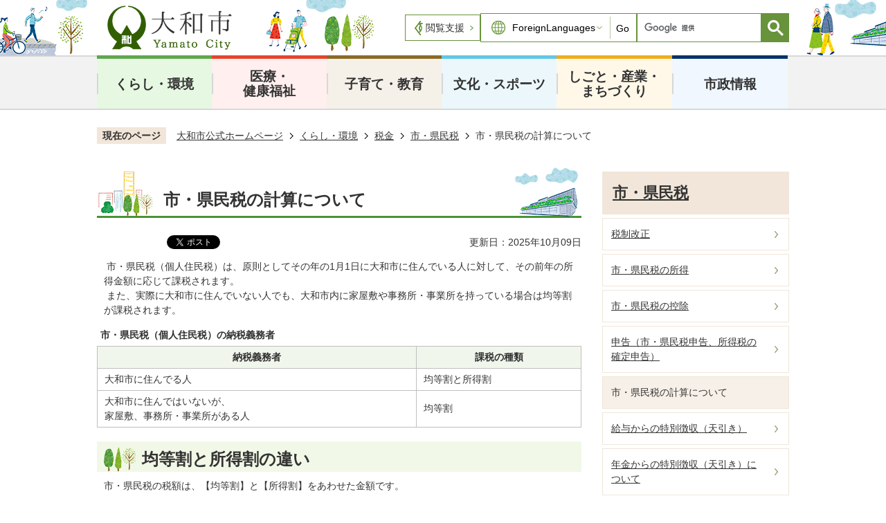

--- FILE ---
content_type: text/html
request_url: https://www.city.yamato.lg.jp/gyosei/kurashi/zeikin/shi_kemminzei/14956.html
body_size: 16810
content:
<!DOCTYPE HTML>
<html lang="ja">
<head>
  <meta charset="utf-8">
                                                                                              

        <meta name="keywords" content="">
<meta name="description" content="">    <meta property="og:title" content="市・県民税の計算について|大和市">
<meta property="og:type" content="article">
<meta property="og:url" content="https://www.city.yamato.lg.jp/gyosei/kurashi/zeikin/shi_kemminzei/14956.html">
  <meta property="og:image" content="//www.city.yamato.lg.jp/theme/base/img_common/ogp_noimage.png" />
  <meta property="og:description" content="               市・県民税（個人住民税）は、原則としてその年の1月1日に大和市に住んでいる人に対して、その前年の所得金額に応じて課税されます。 また、実際に大和市に住んでいない人でも、大和市内に家屋敷や事務所・事業所を持っている場合は均等割が課税されます。            " />  <meta name="viewport" content="width=750, user-scalable=yes">      <meta name="nsls:timestamp" content="Thu, 09 Oct 2025 07:33:37 GMT">            <title>市・県民税の計算について／大和市</title>                          <link rel="canonical" href="https://www.city.yamato.lg.jp/gyosei/soshik/45/zeikin/shi_kemminzei/14297.html">        
                            <link rel="icon" href="//www.city.yamato.lg.jp/favicon.ico">
        <link rel="apple-touch-icon" href="//www.city.yamato.lg.jp/theme/base/img_common/smartphone.png">
                                                  <link href="//www.city.yamato.lg.jp/theme/base/css/sub.css" rel="stylesheet" type="text/css" class="sp-style">              

                      
            
                                                        <script src="//www.city.yamato.lg.jp/theme/base/js/jquery.js"></script>
                              <script src="//www.city.yamato.lg.jp/theme/base/js/jquery_cookie.js"></script>
                              <script src="//www.city.yamato.lg.jp/theme/base/js/jquery-ui.min.js"></script>
                              <script src="//www.city.yamato.lg.jp/theme/base/js/common_lib.js"></script>
                              <script src="//www.city.yamato.lg.jp/theme/base/js/jquery.easing.1.3.js"></script>
                              <script src="//www.city.yamato.lg.jp/theme/base/js/jquery.bxslider.js"></script>
                              <script src="//www.city.yamato.lg.jp/theme/base/js/jquery_dropmenu.js"></script>
                                                          <script>(function(w,d,s,l,i){w[l]=w[l]||[];w[l].push({'gtm.start':
new Date().getTime(),event:'gtm.js'});var f=d.getElementsByTagName(s)[0],
j=d.createElement(s),dl=l!='dataLayer'?'&l='+l:'';j.async=true;j.src=
'https://www.googletagmanager.com/gtm.js?id='+i+dl;f.parentNode.insertBefore(j,f);
})(window,document,'script','dataLayer','GTM-WQRNL77');</script>
<script src="//www.city.yamato.lg.jp/theme/base/js/common.js"></script>
<script src="//www.city.yamato.lg.jp/theme/base/js/mutual_switching/mutual_switching.js"></script>
<script src="//www.city.yamato.lg.jp/theme/base/js/ewbc.min.js" id="pt_loader"></script>
<script src="//www.city.yamato.lg.jp/theme/base/js/jquery.smartslider.js"></script>
                                              <script src='//www.google.com/jsapi'></script>
                                          <script src="//www.city.yamato.lg.jp/theme/base/js/sub.js"></script>
                          

              
                  
  <!--[if lt IE 9]>
  <script src="//www.city.yamato.lg.jp/theme/base/js/html5shiv-printshiv.min.js"></script>
  <script src="//www.city.yamato.lg.jp/theme/base/js/css3-mediaqueries.js"></script>
  <![endif]-->

  <script>
    var cms_api_token="eyJ0eXAiOiJKV1QiLCJhbGciOiJIUzI1NiJ9.eyJjdXN0b21lcl9jb2RlIjoiMjAxMjUxIiwic2VydmljZV9uYW1lIjoiU01BUlQgQ01TIn0.25_t8chPcprFH8hKxiDvi5MM4d14DiobefIp2m1Ah3E";
    var cms_api_domain="lg-api2nd.smart-lgov.jp";
    var cms_api_site="";
    var cms_app_version="";
    var cms_app_id="";
    var site_domain = "https://www.city.yamato.lg.jp";
    var theme_name = "base";
    var cms_recruit_no = "0";
    var cms_recruit_history_no = "0";
    var cms_recruit_search_item = '[]';
    var is_smartphone = false;  </script>

  
  


</head>
<body>
            
              
                
  
  
  <p id="smartphone" class="jqs-go-to-sp" style="display: none;">
  <a href="https://www.city.yamato.lg.jp/gyosei/kurashi/zeikin/shi_kemminzei/14956.html" class="jqs-go-to-sp">
    <span class="wrap">
      <span class="txt">スマートフォン版を表示</span>
      <span class="ico"></span>
    </span>
  </a>
</p>
  



  <div id="wrapper" data-ver="2">
    <div id="wrapper-in">
      <div id="wrapper-in2">

        <div id="header-print">
          <header id="header" class="view-pc">

                          <p class="to-container"><a href="#container">本文へ</a></p>

<div class="header-subnav-area">
      <p id="header-logo">
      <a href="https://www.city.yamato.lg.jp/index.html">
        <img src="//www.city.yamato.lg.jp/theme/base/img_common/pc_header_logo.png" alt="大和市 Yamato City">
      </a>
    </p>
    <div class="support-wrap">
    <div class="support">
      <a href="javascript:void(0);" id="pt_enable">閲覧支援</a>
    </div>
    <div class="lang">
               
<select name="honyaku" class="lang-select" title="ForeignLanguages">
  <option value="" lang="en">ForeignLanguages</option>
  <option value="https://translation2.j-server.com/LUCYMTC/ns/w0/jaen/https://www.city.yamato.lg.jp/gyosei/kurashi/zeikin/shi_kemminzei/14956.html" lang="en">English</option>
  <option value="https://translation2.j-server.com/LUCYMTC/ns/w0/jazh/https://www.city.yamato.lg.jp/gyosei/kurashi/zeikin/shi_kemminzei/14956.html" lang="zh-cn">中文（簡体）</option>
  <option value="https://translation2.j-server.com/LUCYMTC/ns/w0/jazhb/https://www.city.yamato.lg.jp/gyosei/kurashi/zeikin/shi_kemminzei/14956.html" lang="zh-tw">中文（繁体）</option>
  <option value="https://translation2.j-server.com/LUCYMTC/ns/w0/jako/https://www.city.yamato.lg.jp/gyosei/kurashi/zeikin/shi_kemminzei/14956.html" lang="ko">&#54620;&#44397;&#50612;</option>  <option value="https://translation2.j-server.com/LUCYMTC/ns/w0/japt/https://www.city.yamato.lg.jp/gyosei/kurashi/zeikin/shi_kemminzei/14956.html" lang="pt">&#80;&#111;&#114;&#116;&#117;&#103;&#117;&#234;&#115;</option>  <option value="https://translation2.j-server.com/LUCYMTC/ns/w0/jaes/https://www.city.yamato.lg.jp/gyosei/kurashi/zeikin/shi_kemminzei/14956.html" lang="es">&#69;&#115;&#112;&#97;&#241;&#111;&#108;</option>  <option value="https://translation2.j-server.com/LUCYMTC/ns/w0/javi/https://www.city.yamato.lg.jp/gyosei/kurashi/zeikin/shi_kemminzei/14956.html" lang="vi">&#84;&#105;&#7871;&#110;&#103;&#32;&#86;&#105;&#7879;&#116;</option>  <option value="https://translation2.j-server.com/LUCYMTC/ns/w0/jath/https://www.city.yamato.lg.jp/gyosei/kurashi/zeikin/shi_kemminzei/14956.html" lang="th">&#3652;&#3607;&#3618;</option>  <option value="https://translation2.j-server.com/LUCYMTC/ns/w0/jatl/https://www.city.yamato.lg.jp/gyosei/kurashi/zeikin/shi_kemminzei/14956.html" lang="tl">Tagalog</option>  <option value="https://www.city.yamato.lg.jp/gyosei/kurashi/zeikin/shi_kemminzei/14956.html" lang="ja">日本語</option>
</select>
<button class="btn-lang-select js-btn-lang-select">
  Go
</button>          </div>
    <div class="search">
                    




                          
                
                  
                  
                                      <div class="gcse-searchbox-only" data-resultsurl="//www.city.yamato.lg.jp/result.html" data-enableAutoComplete="true"></div>
  
                  </div>
  </div>
</div>            
                          <script>
$(function() {
  $('.headerNaviDynBlock').each(function() {
    var block = $(this);
    var list = block.find('.headerNaviDynList');
    block.css('display', 'none');

    var url = block.attr('url');
    if (!url) {
      url = block.attr('data-url');
      if (!url) {
        return;
      }
    }

    $.getJSON(url, function(json) {
      var templateOrig = block.find('.headerNaviPageTemplate');
      if (templateOrig.length == 0) {
        return;
      }
      var template = templateOrig.clone().removeClass('headerNaviPageTemplate').addClass('pageEntity').css('display', '');
      block.find('.pageEntity').remove();
      var count = 0;
      for (var j=0; j<json.length; j++) {
        var item = json[j];
        if (item.is_category_index && item.child_pages_count == 0) {
          continue;
        }
        var entity = template.clone();
        entity.find('.pageLink').attr('href', item.url).text(item.page_name);
        entity.find('.pageDescription').text(item.description);
        list.append(entity);
        count++;
      }
      if (count > 0) {
        block.css('display', '');
      }
      templateOrig.remove();
    });
  });
});
</script>

<nav id="header-nav">
  <div class="in">
    <ul class="list clearfix">
      <li class="nav1">
        <a href="https://www.city.yamato.lg.jp/gyosei/kurashi/index.html">くらし・環境</a>
                        <div class="headerNaviDynBlock" data-url="//www.city.yamato.lg.jp/gyosei/kurashi/index.tree.json">
          <div class="dropmenu">
            <dl class="in2">
              <dt>くらし・環境</dt>
              <dd>
                <ul class="list2 headerNaviDynList">
                  <li class="headerNaviPageTemplate"><a class="pageLink"></a></li>
                </ul>
              </dd>
            </dl>
          </div>
        </div>
                      </li>
      <li class="nav2">
        <a href="https://www.city.yamato.lg.jp/gyosei/iryo_kenkofukushi/index.html">医療・<br>健康福祉</a>
                        <div class="headerNaviDynBlock" data-url="//www.city.yamato.lg.jp/gyosei/iryo_kenkofukushi/index.tree.json">
          <div class="dropmenu">
            <dl class="in2">
              <dt>医療・<br>健康福祉</dt>
              <dd>
                <ul class="list2 headerNaviDynList">
                  <li class="headerNaviPageTemplate"><a class="pageLink"></a></li>
                </ul>
              </dd>
            </dl>
          </div>
        </div>
                      </li>
      <li class="nav3">
        <a href="https://www.city.yamato.lg.jp/gyosei/kosodate_kyoiku/index.html">子育て・教育</a>
                        <div class="headerNaviDynBlock" data-url="//www.city.yamato.lg.jp/gyosei/kosodate_kyoiku/index.tree.json">
          <div class="dropmenu">
            <dl class="in2">
              <dt>子育て・教育</dt>
              <dd>
                <ul class="list2 headerNaviDynList">
                  <li class="headerNaviPageTemplate"><a class="pageLink"></a></li>
                </ul>
              </dd>
            </dl>
          </div>
        </div>
                      </li>
      <li class="nav4">
        <a href="https://www.city.yamato.lg.jp/gyosei/bunka_sports/index.html">文化・スポーツ</a>
                        <div class="headerNaviDynBlock" data-url="//www.city.yamato.lg.jp/gyosei/bunka_sports/index.tree.json">
          <div class="dropmenu">
            <dl class="in2">
              <dt>文化・スポーツ</dt>
              <dd>
                <ul class="list2 headerNaviDynList">
                  <li class="headerNaviPageTemplate"><a class="pageLink"></a></li>
                </ul>
              </dd>
            </dl>
          </div>
        </div>
                      </li>
      <li class="nav5">
        <a href="https://www.city.yamato.lg.jp/gyosei/shigoto_sangyo_machizukuri/index.html">しごと・産業・<br>まちづくり</a>
                        <div class="headerNaviDynBlock" data-url="//www.city.yamato.lg.jp/gyosei/shigoto_sangyo_machizukuri/index.tree.json">
          <div class="dropmenu">
            <dl class="in2">
              <dt>しごと・産業・<br>まちづくり</dt>
              <dd>
                <ul class="list2 headerNaviDynList">
                  <li class="headerNaviPageTemplate"><a class="pageLink"></a></li>
                </ul>
              </dd>
            </dl>
          </div>
        </div>
                      </li>
      <li class="nav6">
        <a href="https://www.city.yamato.lg.jp/gyosei/shiseijoho/index.html">市政情報</a>
                        <div class="headerNaviDynBlock" data-url="//www.city.yamato.lg.jp/gyosei/shiseijoho/index.tree.json">
          <div class="dropmenu">
            <dl class="in2">
              <dt>市政情報</dt>
              <dd>
                <ul class="list2 headerNaviDynList">
                  <li class="headerNaviPageTemplate"><a class="pageLink"></a></li>
                </ul>
              </dd>
            </dl>
          </div>
        </div>
                      </li>
    </ul>
  </div>
</nav>            
          </header>

                      <header id="sp-header" class="view-sp">
  <div class="sp-box">
          <p id="sp-header-logo"><a href="https://www.city.yamato.lg.jp/index.html"><img src="//www.city.yamato.lg.jp/theme/base/img_common/sp_header_logo.png" alt="大和市 Yamato City"></a></p>
          <nav class="sp-header-nav">
      <div class="menu-btn-area">
        <ul class="menu-btn">
          <li class="search-btn-open">
            <a href="#">
              <img src="//www.city.yamato.lg.jp/theme/base/img_common/v2_search_btn_menu.png" alt="検索">
            </a>
          </li>
          <li class="menu-btn-open">
            <a href="#">
              <img src="//www.city.yamato.lg.jp/theme/base/img_common/menu_btn_menu.png" alt="メニュー">
            </a>
          </li>
        </ul>
      </div>
    </nav>
  </div>
  <div class="sp-bottom-menu">
    <div class="bottom-wrap">
      <div class="bottom-button-area">
        <div class="menu-btn">
          <div class="bottom-search-btn-open search-btn-open">
            <a href="#">
              <img src="//www.city.yamato.lg.jp/theme/base/img_common/bottom_search_icon.png" alt="検索">
            </a>
          </div>
          <div class="bottom-search-btn-close search-btn-close">
              <a href="#">
                <img src="//www.city.yamato.lg.jp/theme/base/img_common/menu_btn_close.png" alt="閉じる">
              </a>
          </div>
        </div>
        <div class="menu-btn">
          <div class="bottom-menu-btn-open menu-btn-open">
            <a href="#">
              <img src="//www.city.yamato.lg.jp/theme/base/img_common/bottom_menu_icon.png" alt="メニュー">
            </a>
          </div>
        <div class="bottom-menu-btn-close menu-btn-close">
            <a href="#">
              <img src="//www.city.yamato.lg.jp/theme/base/img_common/menu_btn_close.png" alt="閉じる">
            </a>
        </div>
        </div>
        <p id="sp-pagetop">
        <a href="#wrapper" class="scroll">
          <img src="//www.city.yamato.lg.jp/theme/base/img_common/bottom_pagetop_icon.png" alt="ページトップへ戻る">
        </a>
      </p>
      </div>
    </div>
  </div>
        <div class="modal-search-bg"></div>
<div class="modal-search">
  <div class="sp-box">
    <p class="sp-header-logo"><a href="https://www.city.yamato.lg.jp/index.html"><img src="//www.city.yamato.lg.jp/theme/base/img_common/sp_header_logo.png" alt="大和市 Yamato City"></a></p>
    <nav class="sp-header-nav">
      <div class="menu-btn-area">
        <ul class="menu-btn">
          <li class="menu-btn-close">
            <a href="#">
              <img src="//www.city.yamato.lg.jp/theme/base/img_common/v2_search_btn_close.png" alt="閉じる">
            </a>
          </li>
          <li class="menu-btn-open">
            <a href="#">
              <img src="//www.city.yamato.lg.jp/theme/base/img_common/menu_btn_menu.png" alt="メニュー">
            </a>
          </li>
        </ul>
      </div>
    </nav>
  </div>
  <div class="in">
    <div class="search">
      <div class="search-box">
                          




                          
                
                  
                  
                                      <div class="gcse-searchbox-only" data-resultsurl="//www.city.yamato.lg.jp/result.html" data-enableAutoComplete="true"></div>
  
                      </div>
    </div>
    
    <p class="modal-search-close">
      <a href="#">検索を閉じる</a>
    </p>
  </div>
</div>

<div class="modal-menu">
  <div class="sp-box">
    <p class="sp-header-logo"><a href="https://www.city.yamato.lg.jp/index.html"><img src="//www.city.yamato.lg.jp/theme/base/img_common/sp_header_logo.png" alt="大和市 Yamato City"></a></p>
    <nav class="sp-header-nav">
      <div class="menu-btn-area">
        <ul class="menu-btn">
          <li class="search-btn-open">
            <a href="#">
              <img src="//www.city.yamato.lg.jp/theme/base/img_common/v2_search_btn_menu.png" alt="検索">
            </a>
          </li>
          <li class="menu-btn-close">
            <a href="#">
              <img src="//www.city.yamato.lg.jp/theme/base/img_common/menu_btn_close.png" alt="閉じる">
            </a>
          </li>
        </ul>
      </div>
    </nav>
  </div>
  <div class="in">
          <nav class="sp-nav" aria-label="スマホ展開メニュー">
  <ul class="modal-nav" role="tablist">
    <li class="box">
      <p class="title">
        <a href="https://www.city.yamato.lg.jp/gyosei/kurashi/index.html">くらし・環境</a>
                <button type="button" role="tab" aria-controls="sp-nav1" aria-selected="false" aria-expanded="false" class="plus"><span>くらし・環境を開く</span></button>
              </p>
                  <div class="bloc" role="tabpanel" id="sp-nav1" aria-hidden="true">
              <div class="headerNaviDynBlock" data-url="//www.city.yamato.lg.jp/gyosei/kurashi/index.tree.json">
          <ul class="list headerNaviDynList">
            <li class="headerNaviPageTemplate"><a class="pageLink"></a></li>
          </ul>
        </div>
      </div>
          </li>

    <li class="box">
      <p class="title">
        <a href="https://www.city.yamato.lg.jp/gyosei/iryo_kenkofukushi/index.html">医療・健康福祉</a>
                <button type="button" role="tab" aria-controls="sp-nav2" aria-selected="false" aria-expanded="false" class="plus"><span>医療・健康福祉を開く</span></button>
              </p>
                  <div class="bloc" role="tabpanel" id="sp-nav2" aria-hidden="true">
              <div class="headerNaviDynBlock" data-url="//www.city.yamato.lg.jp/gyosei/iryo_kenkofukushi/index.tree.json">
          <ul class="list headerNaviDynList">
            <li class="headerNaviPageTemplate"><a class="pageLink"></a></li>
          </ul>
        </div>
      </div>
          </li>

    <li class="box">
      <p class="title">
        <a href="https://www.city.yamato.lg.jp/gyosei/kosodate_kyoiku/index.html">子育て・教育</a>
                <button type="button" role="tab" aria-controls="sp-nav3" aria-selected="false" aria-expanded="false" class="plus"><span>子育て・教育を開く</span></button>
              </p>
                  <div class="bloc" role="tabpanel" id="sp-nav3" aria-hidden="true">
              <div class="headerNaviDynBlock" data-url="//www.city.yamato.lg.jp/gyosei/kosodate_kyoiku/index.tree.json">
          <ul class="list headerNaviDynList">
            <li class="headerNaviPageTemplate"><a class="pageLink"></a></li>
          </ul>
        </div>
      </div>
          </li>

    <li class="box">
      <p class="title">
        <a href="https://www.city.yamato.lg.jp/gyosei/bunka_sports/index.html">文化・スポーツ</a>
                <button type="button" role="tab" aria-controls="sp-nav4" aria-selected="false" aria-expanded="false" class="plus"><span>文化・スポーツを開く</span></button>
              </p>
                  <div class="bloc" role="tabpanel" id="sp-nav4" aria-hidden="true">
              <div class="headerNaviDynBlock" data-url="//www.city.yamato.lg.jp/gyosei/bunka_sports/index.tree.json">
          <ul class="list headerNaviDynList">
            <li class="headerNaviPageTemplate"><a class="pageLink"></a></li>
          </ul>
        </div>
      </div>
          </li>

    <li class="box">
      <p class="title">
        <a href="https://www.city.yamato.lg.jp/gyosei/shigoto_sangyo_machizukuri/index.html">しごと・産業・まちづくり</a>
                <button type="button" role="tab" aria-controls="sp-nav5" aria-selected="false" aria-expanded="false" class="plus"><span>しごと・産業・まちづくりを開く</span></button>
              </p>
                  <div class="bloc" role="tabpanel" id="sp-nav5" aria-hidden="true">
              <div class="headerNaviDynBlock" data-url="//www.city.yamato.lg.jp/gyosei/shigoto_sangyo_machizukuri/index.tree.json">
          <ul class="list headerNaviDynList">
            <li class="headerNaviPageTemplate"><a class="pageLink"></a></li>
          </ul>
        </div>
      </div>
          </li>

    <li class="box">
      <p class="title">
        <a href="https://www.city.yamato.lg.jp/gyosei/shiseijoho/index.html">市政情報</a>
                <button type="button" role="tab" aria-controls="sp-nav6" aria-selected="false" aria-expanded="false" class="plus"><span>市政情報を開く</span></button>
              </p>
                  <div class="bloc" role="tabpanel" id="sp-nav6" aria-hidden="true">
              <div class="headerNaviDynBlock" data-url="//www.city.yamato.lg.jp/gyosei/shiseijoho/index.tree.json">
          <ul class="list headerNaviDynList">
            <li class="headerNaviPageTemplate"><a class="pageLink"></a></li>
          </ul>
        </div>
      </div>
          </li>
  </ul>
</nav>        <p class="gotopc jqs-go-to-pc">
      <a href="https://www.city.yamato.lg.jp/gyosei/kurashi/zeikin/shi_kemminzei/14956.html" class="jqs-go-to-pc">PCサイトを表示</a>
    </p>
    
    <div class="lang">
               
<select name="honyaku" class="lang-select" title="ForeignLanguages">
  <option value="" lang="en">ForeignLanguages</option>
  <option value="https://translation2.j-server.com/LUCYMTC/ns/w0/jaen/https://www.city.yamato.lg.jp/gyosei/kurashi/zeikin/shi_kemminzei/14956.html" lang="en">English</option>
  <option value="https://translation2.j-server.com/LUCYMTC/ns/w0/jazh/https://www.city.yamato.lg.jp/gyosei/kurashi/zeikin/shi_kemminzei/14956.html" lang="zh-cn">中文（簡体）</option>
  <option value="https://translation2.j-server.com/LUCYMTC/ns/w0/jazhb/https://www.city.yamato.lg.jp/gyosei/kurashi/zeikin/shi_kemminzei/14956.html" lang="zh-tw">中文（繁体）</option>
  <option value="https://translation2.j-server.com/LUCYMTC/ns/w0/jako/https://www.city.yamato.lg.jp/gyosei/kurashi/zeikin/shi_kemminzei/14956.html" lang="ko">&#54620;&#44397;&#50612;</option>  <option value="https://translation2.j-server.com/LUCYMTC/ns/w0/japt/https://www.city.yamato.lg.jp/gyosei/kurashi/zeikin/shi_kemminzei/14956.html" lang="pt">&#80;&#111;&#114;&#116;&#117;&#103;&#117;&#234;&#115;</option>  <option value="https://translation2.j-server.com/LUCYMTC/ns/w0/jaes/https://www.city.yamato.lg.jp/gyosei/kurashi/zeikin/shi_kemminzei/14956.html" lang="es">&#69;&#115;&#112;&#97;&#241;&#111;&#108;</option>  <option value="https://translation2.j-server.com/LUCYMTC/ns/w0/javi/https://www.city.yamato.lg.jp/gyosei/kurashi/zeikin/shi_kemminzei/14956.html" lang="vi">&#84;&#105;&#7871;&#110;&#103;&#32;&#86;&#105;&#7879;&#116;</option>  <option value="https://translation2.j-server.com/LUCYMTC/ns/w0/jath/https://www.city.yamato.lg.jp/gyosei/kurashi/zeikin/shi_kemminzei/14956.html" lang="th">&#3652;&#3607;&#3618;</option>  <option value="https://translation2.j-server.com/LUCYMTC/ns/w0/jatl/https://www.city.yamato.lg.jp/gyosei/kurashi/zeikin/shi_kemminzei/14956.html" lang="tl">Tagalog</option>  <option value="https://www.city.yamato.lg.jp/gyosei/kurashi/zeikin/shi_kemminzei/14956.html" lang="ja">日本語</option>
</select>
<button class="btn-lang-select js-btn-lang-select">
  Go
</button>          </div>
    
    <p class="modal-menu-close">
      <a href="#">メニューを閉じる</a>
    </p>
  </div>
</div>  
</header>          
        </div>

        <dl id="pankuzu" class="clearfix">
          <dt class="title">現在のページ</dt>
          <dd class="in">
            

<ul class="list">
              <li><a href="https://www.city.yamato.lg.jp/index.html">大和市公式ホームページ</a></li>
                  <li class="icon"><a href="https://www.city.yamato.lg.jp/gyosei/index.html">トップページ</a></li>
                  <li class="icon"><a href="https://www.city.yamato.lg.jp/gyosei/kurashi/index.html">くらし・環境</a></li>
                  <li class="icon"><a href="https://www.city.yamato.lg.jp/gyosei/kurashi/zeikin/index.html">税金</a></li>
                  <li class="icon"><a href="https://www.city.yamato.lg.jp/gyosei/kurashi/zeikin/shi_kemminzei/index.html">市・県民税</a></li>
            <li class="icon"><span>市・県民税の計算について</span></li>
  </ul>
          </dd>
        </dl>

        <section id="container">
          <div id="container-in" class="clearfix">

            <article id="contents" role="main">

                                
      <h1 class="title"><span class="bg"><span class="bg2">市・県民税の計算について</span></span></h1>
                  
              <div id="social-update-area">
                                                                                  <div id="social" class="rs_preserve">
        <div class="clearfix in">

          <script>
            $(document).ready(function () {
              $('.fb-like').attr('data-href', location.href);
              $('.fb-share-button').attr('data-href', location.href);
              $('.line-it-button').attr('data-url', location.href);
            });
          </script>

                    <script>!function(d,s,id){var js,fjs=d.getElementsByTagName(s)[0],p=/^http:/.test(d.location)?'http':'https';if(!d.getElementById(id)){js=d.createElement(s);js.id=id;js.src=p+'://platform.twitter.com/widgets.js';fjs.parentNode.insertBefore(js,fjs);}}(document, 'script', 'twitter-wjs');</script>

                              
          <ul id="sns-list" class="list">
                                    <li>
              <iframe src="https://www.facebook.com/plugins/share_button.php?href=https%3A%2F%2Fdevelopers.facebook.com%2Fdocs%2Fplugins%2F&layout=button&size=small&width=91&height=20&appId" width="91" height="20" style="border:none;overflow:hidden" allow="autoplay; clipboard-write; encrypted-media; picture-in-picture; web-share" title="fb:like Facebook Social Plugin"></iframe>
            </li>

                        <li><div><a href="https://twitter.com/share" target="_blank" class="twitter-share-button">Tweet</a></div></li>

                        <li class="view-sp">
              <div class="line-it-button" data-lang="ja" data-type="share-a" data-env="REAL" data-url="" data-color="default" data-size="small" data-count="false" data-ver="3" style="display: none;"></div>
              <script src="https://www.line-website.com/social-plugins/js/thirdparty/loader.min.js" async="async" defer="defer"></script>
            </li>
          </ul>

        </div>
      </div>
                                                                                            

  
                
            
            
                     
        <p class="update">更新日：2025年10月09日</p>

  
                              </div>

              <div id="contents-in">      
        
        
                <div class="free-layout-area">
          <div>
            <div class="wysiwyg">
              <p>&nbsp;市・県民税（個人住民税）は、原則としてその年の1月1日に大和市に住んでいる人に対して、その前年の所得金額に応じて課税されます。<br />
&nbsp;また、実際に大和市に住んでいない人でも、大和市内に家屋敷や事務所・事業所を持っている場合は均等割が課税されます。</p>
            </div>
          

            <div class="wysiwyg">
              <table style="width: 100%;">
	<caption>市・県民税（個人住民税）の納税義務者</caption>
	<thead>
		<tr>
			<th scope="col">
			<p>納税義務者</p>
			</th>
			<th scope="col">課税の種類</th>
		</tr>
	</thead>
	<tbody>
		<tr>
			<td>大和市に住んでる人</td>
			<td>均等割と所得割</td>
		</tr>
		<tr>
			<td>
			<p>大和市に住んではいないが、</p>

			<p>家屋敷、事務所・事業所がある人</p>
			</td>
			<td>均等割</td>
		</tr>
	</tbody>
</table>
            </div>
          

            <h2><span class="bg"><span class="bg2"><span class="bg3">均等割と所得割の違い</span></span></span></h2>
          

            <div class="wysiwyg">
              <p>市・県民税の税額は、【均等割】と【所得割】をあわせた金額です。&nbsp;</p>

<ul>
	<li>【均等割】…大和市内にお住まい、又は事務所などを持っている個人に対して、広く均等に負担していただく定額の税金です。<br />
	&nbsp;（市民税：3,000円、県民税：1,300円）<br />
	 ※平成26年度～令和5年度は市民税：3,500円、県民税：1,800円 </li>
</ul>

<p>  </p>

<ul>
	<li>【所得割】…個人の収入などの金額の大小に応じて税額が変動していく税金です。<br />
	&nbsp;（市民税：6％、県民税：4.025％）<br />
	<br />
	<br />
	・神奈川県では、水源環境の保全・再生のため、県民税均等割に300円、県民税所得割の税率に0.025％を上乗せする超過課税を平成19年度から実施しており、令和8年度まで適用期間を延長しています。詳細については<a href="https://www.pref.kanagawa.jp/zei/kenzei/a001/b001/002.html" class="icon2">神奈川県財政部税制企画課ホームページ(外部リンク)</a>をご覧ください。</li>
</ul>
            </div>
          

            <h2><span class="bg"><span class="bg2"><span class="bg3">市・県民税が非課税になる場合</span></span></span></h2>
          

            <div class="wysiwyg">
              <ul>
	<li>均等割も所得割もかからない人
	<ul>
		<li>その年の1月1日現在において生活保護の生活扶助を受けている人</li>
		<li>障害者、未成年者、寡婦又はひとり親に該当する人で、前年の合計所得金額が135万円以下（令和2年度以前は125万円以下）の人</li>
	</ul>
	</li>
	<li>非課税基準<br />
	均等割と所得割が非課税となる所得基準は下記のとおりです。</li>
</ul>
            </div>
          

            <div class="wysiwyg">
              <table style="width: 100%;">
	<caption>均等割・所得割の非課税基準</caption>
	<thead>
		<tr>
			<th scope="col">均等割</th>
			<th scope="col">所得割</th>
		</tr>
	</thead>
	<tbody>
		<tr>
			<td>合計所得金額が45万円以下</td>
			<td>総所得金額等が45万円以下</td>
		</tr>
		<tr>
			<td>
			<p>合計所得金額が45万円超だが、同一生計配偶者や扶養親族があり、次の計算式によって算出される金額以下の場合<br />
			【計算式】<br />
			35万円×A＋31万円(注)</p>
			</td>
			<td>総所得金額等が45万円超だが、同一生計配偶者や扶養親族があり、次の計算式によって算出される金額以下の場合<br />
			【計算式】<br />
			35万円×A＋42万円(注)</td>
		</tr>
	</tbody>
</table>

<p><strong>(注)「＋○○万円」は大和市での加算額であり、他の自治体では異なる場合があります。</strong></p>

<ul>
	<li>表中のAは、「本人＋同一生計配偶者＋扶養親族」の人数であり、扶養控除額の発生しない年少扶養親族（16歳未満の扶養親族）も人数に含めます。</li>
	<li>合計所得金額や総所得金額等については、<a class="icon" href="https://www.city.yamato.lg.jp/gyosei/soshik/45/zeikin/shi_kemminzei/syotoku/7201.html">「総所得金額、総所得金額等、合計所得金額の違いについて」</a>をご覧ください。</li>
</ul>
            </div>
          

            <h2><span class="bg"><span class="bg2"><span class="bg3">所得割の税率</span></span></span></h2>
          

            <div class="wysiwyg">
              <p>&nbsp;所得割額についての計算方法は「市民税・県民税所得割算出方法」をご覧ください。収入金額から必要経費を差し引いた残りが「所得」になります。</p>
            </div>
          
<p class="file-link-item"><a class="pdf" href="//www.city.yamato.lg.jp/material/files/group/16/000104465.pdf">市民税・県民税所得割算出方法 (PDFファイル: 123.1KB)</a></p>

            <div class="wysiwyg">
              <ul>
	<li>必要経費とは、収入を得るために直接必要とされる経費のことで、給与は給与所得控除、公的年金は公的年金等所得控除額が該当します。</li>
	<li>所得の計算方法は、専従者控除、損失の繰越控除を除いて所得税における所得の計算方法と同じです。</li>
	<li>所得控除については、<a class="icon" href="https://www.city.yamato.lg.jp/gyosei/soshik/45/zeikin/shi_kemminzei/kouzyo/5594.html">「所得控除等</a><a class="icon" href="https://www.city.yamato.lg.jp/gyosei/soshik/45/zeikin/shi_kemminzei/kouzyo/5594.html">の一覧表」</a>をご覧ください。</li>
	<li>所得割の税率は次のとおりです。</li>
</ul>
            </div>
          

            <div class="wysiwyg">
              <div class="h4-pts">&nbsp;</div>

<div class="text-pts">
<table style="width: 100%; -ms-word-break: break-all;">
	<caption>所得割の税率（総合課税）</caption>
	<tbody>
		<tr>
			<th scope="col"><span>課税標準額</span></th>
			<th scope="col"><span>市民税</span></th>
			<th scope="col"><span>県民税</span></th>
		</tr>
		<tr>
			<td style="text-align: center;"><span>一律</span></td>
			<td style="text-align: center;"><span>6%</span></td>
			<td style="text-align: center;"><span>4.025%</span></td>
		</tr>
	</tbody>
</table>
</div>
            </div>
          

            <div class="wysiwyg">
              <table style="width: 100%; -ms-word-break: break-all;">
	<caption>所得割の税率（分離課税）</caption>
	<tbody>
		<tr>
			<th colspan="3" scope="col" th="" width="70%"><span>所得の区分</span></th>
			<th scope="col" th="" width="11%"><span>税率</span></th>
			<th colspan="2" scope="col" th="" width="19%"><span>内訳</span></th>
		</tr>
		<tr>
			<td rowspan="14" th="" width="22%">
			<p><span>土地・建物等の<span>譲渡所得</span></span></p>
			</td>
			<td colspan="2" rowspan="2" td="" th="" width="48%"><span>短期譲渡</span><span>（一般分）</span></td>
			<td rowspan="2" style="text-align: center;"><span>9％</span></td>
			<td style="text-align: center;"><span>市</span></td>
			<td style="text-align: center;"><span>5.4％</span></td>
		</tr>
		<tr>
			<td style="text-align: center;"><span>県</span></td>
			<td style="text-align: center;"><span>3.6％</span></td>
		</tr>
		<tr>
			<td colspan="2" rowspan="2" td=""><span>短期譲渡</span><br />
			<span>(国・地方公団体などへの土地等の譲渡）</span></td>
			<td rowspan="2" style="text-align: center;"><span>5％</span></td>
			<td style="text-align: center;"><span>市</span></td>
			<td style="text-align: center;"><span>3.0％</span></td>
		</tr>
		<tr>
			<td style="text-align: center;"><span>県</span></td>
			<td style="text-align: center;"><span>2.0％</span></td>
		</tr>
		<tr>
			<td colspan="2" rowspan="2" td="" th="" width="16%"><span>長期譲渡</span><span>（一般分）</span></td>
			<td rowspan="2" style="text-align: center;"><span>5％</span></td>
			<td style="text-align: center;"><span>市</span></td>
			<td style="text-align: center;"><span>3.0％</span></td>
		</tr>
		<tr>
			<td style="text-align: center;"><span>県</span></td>
			<td style="text-align: center;"><span>2.0％</span></td>
		</tr>
		<tr>
			<td rowspan="4"><span>長期譲渡</span><br />
			<span>（優良住宅地の造成等のための土地等の譲渡）</span></td>
			<td rowspan="2" width="24%">
			<p><span><span>2,000万円</span></span></p>

			<p><span><span><span><span>以下<span>の部分</span></span></span></span></span></p>
			</td>
			<td rowspan="2" style="text-align: center;"><span>4％</span></td>
			<td style="text-align: center;"><span>市</span></td>
			<td style="text-align: center;"><span>2.4％</span></td>
		</tr>
		<tr>
			<td style="text-align: center;"><span>県</span></td>
			<td style="text-align: center;"><span>1.6％</span></td>
		</tr>
		<tr>
			<td rowspan="2">
			<p><span><span>2,000万円</span></span></p>

			<p><span><span>超<span>の部分</span></span></span></p>
			</td>
			<td rowspan="2" style="text-align: center;"><span>5％</span></td>
			<td style="text-align: center;"><span>市</span></td>
			<td style="text-align: center;"><span>3.0％</span></td>
		</tr>
		<tr>
			<td style="text-align: center;"><span>県</span></td>
			<td style="text-align: center;"><span>2.0％</span></td>
		</tr>
		<tr>
			<td center="" rowspan="4"><span>長期譲渡</span><br />
			<span>(所有期間が10年を超える居住用財産の譲渡）</span></td>
			<td rowspan="2">
			<p><span><span><span>6,000万円</span></span></span></p>

			<p><span><span><span>以下<span>の部分</span></span></span></span></p>
			</td>
			<td rowspan="2" style="text-align: center;"><span>4％</span></td>
			<td style="text-align: center;"><span>市</span></td>
			<td style="text-align: center;"><span>2.4％</span></td>
		</tr>
		<tr>
			<td style="text-align: center;"><span>県</span></td>
			<td style="text-align: center;"><span>1.6％</span></td>
		</tr>
		<tr>
			<td rowspan="2">
			<p><span><span>6,000万円</span></span></p>

			<p><span><span>超<span>の部分</span></span></span></p>
			</td>
			<td rowspan="2" style="text-align: center;"><span>5％</span></td>
			<td style="text-align: center;"><span>市</span></td>
			<td style="text-align: center;"><span>3.0％</span></td>
		</tr>
		<tr>
			<td style="text-align: center;"><span>県</span></td>
			<td style="text-align: center;"><span>2.0％</span></td>
		</tr>
		<tr>
			<td colspan="3" rowspan="2" td=""><span>株式等の譲渡所得等</span></td>
			<td rowspan="2" style="text-align: center;"><span>5％</span></td>
			<td style="text-align: center;"><span>市</span></td>
			<td style="text-align: center;"><span>3.0％</span></td>
		</tr>
		<tr>
			<td style="text-align: center;"><span>県</span></td>
			<td style="text-align: center;"><span>2.0％</span></td>
		</tr>
		<tr>
			<td colspan="3" rowspan="2" td=""><span>上場株式等の配当等</span></td>
			<td rowspan="2" style="text-align: center;"><span>5%</span></td>
			<td style="text-align: center;"><span>市</span></td>
			<td style="text-align: center;"><span>3.0％</span></td>
		</tr>
		<tr>
			<td style="text-align: center;"><span>県</span></td>
			<td style="text-align: center;"><span>2.0％</span></td>
		</tr>
		<tr>
			<td colspan="3" rowspan="2"><span>先物取引に係る雑所得等</span></td>
			<td rowspan="2" style="text-align: center;"><span>5％</span></td>
			<td style="text-align: center;"><span>市</span></td>
			<td style="text-align: center;"><span>3.0％</span></td>
		</tr>
		<tr>
			<td style="text-align: center;"><span>県</span></td>
			<td style="text-align: center;"><span>2.0％</span></td>
		</tr>
	</tbody>
</table>
            </div>
          

            <h2><span class="bg"><span class="bg2"><span class="bg3">よくある質問</span></span></span></h2>
          
<p class="link-item"><a class="icon" href="https://www.city.yamato.lg.jp/gyosei/soshik/45/yokuarushitsumon_kaitoshu/naiyou/12435.html">市県民税とは何ですか。</a></p>
<p class="link-item"><a class="icon" href="https://www.city.yamato.lg.jp/gyosei/soshik/45/yokuarushitsumon_kaitoshu/naiyou/12439.html">退職して所得がないのに、市県民税を払わなければならないのですか。</a></p>
<p class="link-item"><a class="icon" href="https://www.city.yamato.lg.jp/gyosei/soshik/45/yokuarushitsumon_kaitoshu/naiyou/12440.html">収入は年金だけなのですが、市県民税を払うのでしょうか。</a></p>
<p class="link-item"><a class="icon" href="https://www.city.yamato.lg.jp/gyosei/soshik/45/yokuarushitsumon_kaitoshu/naiyou/12692.html">年の途中で引越した場合、住民税はどこに納付するのですか。</a></p>
<p class="link-item"><a class="icon" href="https://www.city.yamato.lg.jp/gyosei/soshik/45/yokuarushitsumon_kaitoshu/naiyou/12694.html">市県民税の減免は、どのような人が受けられますか。また、割引制度はありますか。</a></p>
<p class="link-item"><a class="icon" href="https://www.city.yamato.lg.jp/gyosei/soshik/45/yokuarushitsumon_kaitoshu/naiyou/12697.html">今年働いていないのに、市県民税の納税通知書が届いたのですが。</a></p>
<p class="link-item"><a class="icon" href="https://www.city.yamato.lg.jp/gyosei/soshik/45/yokuarushitsumon_kaitoshu/naiyou/12698.html">市県民税の納め方について教えてください。</a></p>
<p class="link-item"><a class="icon" href="https://www.city.yamato.lg.jp/gyosei/soshik/45/yokuarushitsumon_kaitoshu/naiyou/12700.html">大和市の市民税は他の市町村より高いのですか。</a></p>
<p class="link-item"><a class="icon" href="https://www.city.yamato.lg.jp/gyosei/soshik/45/yokuarushitsumon_kaitoshu/naiyou/12741.html">パート収入は、いくらになると市民税・県民税・森林環境税がかかるのでしょうか。</a></p>
<p class="link-item"><a class="icon" href="https://www.city.yamato.lg.jp/gyosei/soshik/45/yokuarushitsumon_kaitoshu/naiyou/12743.html">新年度の市・県民税に関する証明はいつ取れますか。</a></p>

            <h3><span class="bg"><span class="bg2"><span class="bg3">納付の相談等についてはこちらをご覧ください</span></span></span></h3>
          
<p class="link-item"><a class="icon" href="https://www.city.yamato.lg.jp/gyosei/soshik/50/zeikinosameru/index.html">市税の納付等について（収納課）</a></p>
</div>
        </div>
        
        


            
              
                                                                  <!-- 「お問い合わせ先」 -->
                                                        
      <div class="toiawase">
      <div class="toiawase-in">
        <h2 class="title"><span class="bg"><span class="bg2">この記事に関するお問合せ先</span></span></h2>
        <div class="in">
          <div class="name"><p>総務部 市民税課 個人市民税普通徴収係・個人市民税特別徴収係<br>〒242-8601 大和市下鶴間1-1-1 (本庁舎2階 <a href="https://www.city.yamato.lg.jp/gyosei/soshik/63/shinoshokai/chosha_shisetsuannai/6830.html">案内図</a>)<br>電話：046-260-5232<br>ファックス：046-264-6093<br><br><a data-cke-saved-href="https://dshinsei.e-kanagawa.lg.jp/142131-u/offer/offerList_detail.action?tempSeq=24213" href="https://dshinsei.e-kanagawa.lg.jp/142131-u/offer/offerList_detail.action?tempSeq=24213">お問合せフォーム</a></p><p><strong class="text_">※このお問合せフォームは、事務手続きなど簡易なお問合せを受けるためのシステムです。お問合せの内容が、個人情報を含むもの、個別の課税状況、課税内容に関するものについては、お答えいたしかねますのでご了承ください。</strong><br></p></div>
        </div>
      </div>
    </div>
                    
                     <!-- pdfダウンロード -->

          <aside id="pdf-download">
    <a href="http://get.adobe.com/jp/reader/">
    <img src="//www.city.yamato.lg.jp/resource/img/get_adobe_reader.png" alt="「Adobe Reader（Acrobat Reader）」ダウンロード"></a>
    PDFファイルを閲覧するには「Adobe Reader（Acrobat Reader）」が必要です。お持ちでない方は、左記の「Adobe Reader（Acrobat Reader）」ダウンロードボタンをクリックして、ソフトウェアをダウンロードし、インストールしてください。
  </aside>

                  
  


                  
                
              <!-- //#contents-in  -->
              </div>
            <!-- //#contents  -->
            </article>

                                                                                                        
              
                <nav id="side-nav">
        <section class="side-nav-list sub-side-nav">
                    
    <script>
  function cmsDynDateFormat(date, format) {
    var jpWeek = ['日', '月', '火', '水', '木', '金', '土'];
    return format.replace('%Y', date.getFullYear()).replace('%m', ('0' + (date.getMonth() + 1)).slice(-2)).replace('%d', ('0' + date.getDate()).slice(-2)).replace('%a', jpWeek[date.getDay()])
        .replace('%H', ('0' + date.getHours()).slice(-2)).replace('%M', ('0' + date.getMinutes()).slice(-2)).replace('%S', ('0' + date.getSeconds()).slice(-2));
  }
  function cmsDynExecuteGetPageList() {
    var outerBlocks = $('.pageListDynBlock');
    outerBlocks.each(function() {
      var block = $(this);
      block.find('.pageListExists').css('display', 'none');
      block.find('.pageListNotExists').css('display', 'none');

      var url = block.attr('data-url');

      var cond = {};

      cond.limit = parseInt(block.attr('data-limit'));
      cond.showIndex = parseInt(block.attr('data-show-index'));
      cond.showMobile = parseInt(block.attr('data-show-mobile'));
      dateBegin = block.attr('data-date-begin');
      dateSpan = block.attr('data-date-span');

      cond.curPageNo = block.attr('data-current-page-no');
      cond.dirClass = block.attr('data-dir-class');
      cond.pageClass = block.attr('data-page-class');

      cond.timeBegin = 0;
      if (dateBegin) {
        cond.timeBegin = new Date(dateBegin);
      } else if (dateSpan) {
        cond.timeBegin = Date.now() - dateSpan * 86400000;
      }
      var recentSpan = block.attr('data-recent-span');
      cond.recentBegin = 0;
      if (recentSpan) {
        cond.recentBegin = Date.now() - recentSpan * 86400000;
      }
      cond.dateFormat = block.attr('data-date-format');
      if (!cond.dateFormat) {
        cond.dateFormat = '%Y/%m/%d %H:%M:%S';
      }
      cond.joinGrue = block.attr('data-join-grue');
      if (!cond.joinGrue) {
        cond.joinGrue = ' , ';
      }
      cond.eventDateFormat = block.attr('data-event-date-format');
      if (!cond.eventDateFormat) {
        cond.eventDateFormat = cond.dateFormat;
      }
      cond.eventType = block.attr('data-event-type');
      cond.eventField = block.attr('data-event-field');
      cond.eventArea = block.attr('data-event-area');
      eventDateSpan = block.attr('data-event-date-span');
      cond.eventTimeEnd = 0;
      if (eventDateSpan) {
        cond.eventTimeEnd = Date.now() + eventDateSpan * 86400000;
      }

      // タグ
      cond.tagDisplay = block.attr('data-show-tags');
      cond.tagPosition = block.attr('data-tags-position');
      cond.tagFilterTargets = block.attr('data-tag-filter-targets');

      $.getJSON(url, function(json) {
        cmsDynApplyPageListJson(block, json, cond);
      }).fail(function(jqxhr, textStatus, error) {
        block.css('display', 'none');
      });
    });
  }
  function cmsDynApplyPageListJson(block, json, cond) {
    var now = Date.now();
    var list = block.find('.pageListBlock');
    var template = list.find('.pageEntity:first').clone();
    list.find('.pageEntity').remove();

    var count = 0;

    for (var i = 0; i < json.length; i++) {
      var item = json[i];
      var itemDate = new Date(item.publish_datetime);

      if (!cond.showIndex && item.is_category_index) {
        continue;
      }
      if (!cond.showMobile && item.is_keitai_page) {
        continue;
      }
      if (cond.timeBegin && itemDate.getTime() < cond.timeBegin) {
        continue;
      }

      // タグによる絞込み
      if ('tag' in item && item.tag && cond.tagFilterTargets != null) {
        var filteringNos = (!isNaN(cond.tagFilterTargets)) ? [cond.tagFilterTargets] : cond.tagFilterTargets.split(/,|\s/);
        var isTarget = false;
        item.tag.forEach(function(tagItem, idx) {
          if (filteringNos.indexOf(tagItem.tag_no + "") >= 0) {
            isTarget = true;
          }
        });
        if (!isTarget) {
          continue;
        }
      }

      var entity = template.clone();
      if ('event' in item && item['event']) {
        var pageEvent = item['event'];
        if (cond.eventType && cond.eventType != pageEvent.event_type_name) {
          continue;
        }
        if (cond.eventField && $.inArray(cond.eventField, pageEvent.event_fields) < 0) {
          continue;
        }
        if (cond.eventArea && $.inArray(cond.eventArea, pageEvent.event_area) < 0) {
          continue;
        }

        var eventDateString = '';
        if (cond.eventTimeEnd) {
          if (pageEvent.event_date_type_id == 0) {
            var startDatetime = pageEvent.event_start_datetime ? new Date(pageEvent.event_start_datetime) : false;
            var endDatetime = pageEvent.event_end_datetime ? new Date(pageEvent.event_end_datetime) : false;
            if (startDatetime && endDatetime) {
              if (startDatetime.getTime() > cond.eventTimeEnd || endDatetime.getTime() <= now) {
                continue;
              }
              eventDateString = cmsDynDateFormat(startDatetime, cond.eventDateFormat) + '～' + cmsDynDateFormat(endDatetime, cond.eventDateFormat);
            } else if (startDatetime) {
              if (startDatetime.getTime() > cond.eventTimeEnd) {
                continue;
              }
            } else {
              if (endDatetime.getTime() <= now) {
                continue;
              }
              eventDateString = '～' + cmsDynDateFormat(endDatetime, cond.eventDateFormat);
            }
          } else if (pageEvent.event_date_type_id == 1) {
            var filteredDates = $.grep(pageEvent.event_dates, function(value, index) {
              var eventTime1 = new Date(value[0]+'T00:00:00+09:00').getTime();
              var eventTime2 = new Date(value[1]+'T23:59:59+09:00').getTime();
              return (eventTime1 <= cond.eventTimeEnd && eventTime2 >= now);
            });
            if (filteredDates.length == 0) {
              continue;
            }
          }
        }
        if (pageEvent.event_place) {
          entity.find('.pageEventPlaceExists').css('display', '');
          entity.find('.pageEventPlace').text(pageEvent.event_place);
        } else {
          entity.find('.pageEventPlaceExists').css('display', 'none');
          entity.find('.pageEventPlace').text('');
        }
        if (pageEvent.event_date_supplement) {
          entity.find('.pageEventDateExists').css('display', '');
          entity.find('.pageEventDate').text(pageEvent.event_date_supplement);
        } else if (eventDateString.length > 0) {
          entity.find('.pageEventDateExists').css('display', '');
          entity.find('.pageEventDate').text(eventDateString);
        } else {
          entity.find('.pageEventDateExists').css('display', 'none');
          entity.find('.pageEventDate').text('');
        }

        if (pageEvent.event_type_name) {
          entity.find('.pageEventTypeExists').css('display', '');
          entity.find('.pageEventType').text(pageEvent.event_type_name);
        } else {
          entity.find('.pageEventTypeExists').css('display', 'none');
          entity.find('.pageEventType').text('');
        }
        if (pageEvent.event_fields && pageEvent.event_fields.length > 0) {
          entity.find('.pageEventFieldsExists').css('display', '');
          entity.find('.pageEventFields').text(pageEvent.event_fields.join(cond.joinGrue));
        } else {
          entity.find('.pageEventFieldsExists').css('display', 'none');
          entity.find('.pageEventFields').text('');
        }
        if (pageEvent.event_area && pageEvent.event_area.length > 0) {
          entity.find('.pageEventAreaExists').css('display', '');
          entity.find('.pageEventArea').text(pageEvent.event_area.join(cond.joinGrue));
        } else {
          entity.find('.pageEventAreaExists').css('display', 'none');
          entity.find('.pageEventArea').text('');
        }
        entity.find('.pageEventExists').css('display', '');
      } else {
        entity.find('.pageEventExists').css('display', 'none');
      }

      entity.find('.pageDate').each(function() {
        var dateString = cmsDynDateFormat(itemDate, cond.dateFormat);
        $(this).text(dateString);
      });
      var pageLink = entity.find('a.pageLink');
      if (cond.curPageNo == item.page_no) {
        pageLink.removeAttr('href').removeAttr('page_no').css('display', 'none');
        pageLink.parent().append('<span class="pageNoLink">' + item.page_name + '</span>');
      } else {
        pageLink.attr('page_no', item.page_no).attr('href', item.url).text(item.page_name);
        pageLink.find('.pageNoLink').remove();
      }

      entity.find('.pageDescription').text(item.description);

      if ('thumbnail_image' in item && item.thumbnail_image) {
        entity.find('.pageThumbnail').append($('<img>', {src: item.thumbnail_image, alt: ""}));
      } else {
        entity.find('.pageThumbnail').remove();
      }

      if (cond.recentBegin && itemDate.getTime() >= cond.recentBegin) {
        entity.find('.pageRecent').css('display', '');
      } else {
        entity.find('.pageRecent').css('display', 'none');
      }

      // タグ付与
      if ('tag' in item && item.tag) {
        if (item.tag.length > 0) {
          var DEFINE_CLASS_NAME_WHEN_TAG_TYPE_IMAGE = 'tag-type-image';
          var DEFINE_CLASS_NAME_WHEN_TAG_TYPE_TEXT = 'tag-type-text';
          var DEFINE_CLASS_NAME_WHEN_TAG_POSITION_BEFORE = 'tag-pos-before';
          var DEFINE_CLASS_NAME_WHEN_TAG_POSITION_AFTER = 'tag-pos-after';
          var DEFINE_CLASS_NAME_TAG_BLOCK = 'tags';
          var DEFINE_CLASS_NAME_TAG = 'tag';
          var DEFINE_CLASS_NAME_TAG_INNER = 'tag-bg';

          // タグの表示位置を判定
          var tagPositionClassName = (cond.tagPosition == 1) ? DEFINE_CLASS_NAME_WHEN_TAG_POSITION_BEFORE : DEFINE_CLASS_NAME_WHEN_TAG_POSITION_AFTER;

          // タグ出力の外枠を生成
          var tagListWrapperHtml = $('<span>', {
            class: [DEFINE_CLASS_NAME_TAG_BLOCK, tagPositionClassName].join(' ')
          });

          item.tag.forEach(function(tagItem, idx) {
            // タグの中身を設定
            var tagBody;
            if (tagItem.image_file_name != null && tagItem.image_file_name != "") {
              // 画像
              tagBody = $('<span>', {
                class: DEFINE_CLASS_NAME_TAG + tagItem.tag_no,
              }).append($('<img>', {
                class: [DEFINE_CLASS_NAME_TAG_INNER, DEFINE_CLASS_NAME_WHEN_TAG_TYPE_IMAGE].join(' '),
                src: tagItem.image_url,
                alt: tagItem.tag_name
              }));
            } else {
              // テキスト
              tagBody = $('<span>', {
                class: DEFINE_CLASS_NAME_TAG + tagItem.tag_no,
              }).append($('<span>', {
                class: [DEFINE_CLASS_NAME_TAG_INNER, DEFINE_CLASS_NAME_WHEN_TAG_TYPE_TEXT].join(' '),
                text: tagItem.tag_name
              }));
            }
            tagListWrapperHtml.append(tagBody);
          });

          // 出力
          if (cond.tagDisplay == 1) {
            if (tagPositionClassName === DEFINE_CLASS_NAME_WHEN_TAG_POSITION_BEFORE) {
              entity.find('a.pageLink').before(tagListWrapperHtml);
            } else {
              entity.find('a.pageLink').after(tagListWrapperHtml);
            }
          }
        }
      }

      var removeClasses = [];
      var appendClasses = [];
      if (item.is_category_index) {
        appendClasses = cond.dirClass ? cond.dirClass.split(' ') : [];
        removeClasses = cond.pageClass ? cond.pageClass.split(' ') : [];
      } else {
        removeClasses = cond.dirClass ? cond.dirClass.split(' ') : [];
        appendClasses = cond.pageClass ? cond.pageClass.split(' ') : [];
      }
      $.each(removeClasses, function(idx, val){
        entity.removeClass(val);
      });
      $.each(appendClasses, function(idx, val){
        entity.addClass(val);
      });

      entity.css('display', '');
      list.append(entity);
      count++;
      if (cond.limit && count >= cond.limit) {
        break;
      }
    }
    if (count) {
      block.css('display', '');
      block.find('.pageListExists').css('display', '');
      block.find('.pageListNotExists').css('display', 'none');
    } else {
      block.css('display', '');
      block.find('.pageListExists').css('display', 'none');
      block.find('.pageListNotExists').css('display', '');
    }
  };
</script>

<script>
$(function() {
  cmsDynExecuteGetPageList();
});
</script>


    
  <div class="pageListDynBlock" data-url="//www.city.yamato.lg.jp/gyosei/kurashi/zeikin/shi_kemminzei/index.tree.json"
   data-show-shortcut="1" data-show-index="1"
   data-current-page-no="14956">
    <dl class="pageListExists">
      <dt class="title">
        <span class="bg"><span class="bg2"><a href="//www.city.yamato.lg.jp/gyosei/kurashi/zeikin/shi_kemminzei/index.html">市・県民税</a></span></span>
      </dt>
      <dd class="in">
        <ul class="list clearfix pageListBlock">
          <li class="pageEntity" style="display:none;">
            <a class="pageLink"></a>
          </li>
        </ul>
      </dd>
    </dl>
  </div>
          </section>
    
       
  </nav>                  
          <!-- //#container-in  -->
          </div>
        <!-- //#container  -->
        </section>

        <div id="footer-print">
          
                      <footer id="footer">
  <p id="pagetop"><a href="#wrapper" class="scroll">ページの先頭へ</a></p>
  <div class="in">
    <div class="txt-wrap">
      <p class="footer-ttl-wrap">
        <span class="footer-ttl">大和市役所</span>
        <span class="footer-num">法人番号5000020142131</span>
      </p>
      <div class="footer-contents">
        <p>
          <span>〒242-8601</span>
          <span>神奈川県大和市下鶴間一丁目1番1号</span>
        </p>
        <p><span>電話番号：046-263-1111（代）</span></p>
        <p>
          <span>開庁日時：月曜日から金曜日<br class="view-sp">（祝日・休日・12月29日から1月3日を除く）<br class="view-sp"> 午前8時30分～午後5時</span>
        </p>
      </div>
    </div>
    <ul class="footer-link-list">
      <li><a href="https://www.city.yamato.lg.jp/gyosei/21692.html">ホームページについて</a></li>
      <li><a href="https://www.city.yamato.lg.jp/gyosei/21693.html">アクセスマップ</a></li>
      <li><a href="https://www.city.yamato.lg.jp/sitemap/index.html">サイトマップ</a></li>
    </ul>
    <p class="copyright" lang="en">Copyright (c) 2024 Yamato city. All Rights Reserved.</p>
  </div>
</footer>                    
        </div>

      <!-- //#wrapper-in2  -->
      </div>
    <!-- //#wrapper-in  -->
    </div>
  <!-- //#wrapper  -->
  </div>
  
  
                <script src="//www.city.yamato.lg.jp/theme/base/js/external.js"></script>
            </body>
</html>

--- FILE ---
content_type: application/javascript
request_url: https://www.city.yamato.lg.jp/theme/base/js/sub.js
body_size: 4278
content:
/**
 * サブページ専用jsセット
 */

$(function(){

  //フッターをカウントする
  $('#footer .in a').linkClick({title:'フッター リンクボタン'});
  //フッターをカウントする(GA4)
  $('#footer .in a').linkClick2({category:'フッター リンクボタン'});

	//文字サイズ変更監視 ボックスの高さを揃える
	$.fn.fontSizeChange({func:function(){
		$(".level1col2").eqGroupHeight(2);
		$(".level2col1 .list").eqGroupHeight(2);
    $(".level1-gaiyo").eqGroupHeight(2);
    $(".level1col2-gaiyo .col").eqGroupHeight(2);

    $(".level2col2 .box2 .list").eqGroupHeight(2);

    //混在用
    $(".level2col1-mixed .list").eqGroupHeight(2);
    $(".level2col2-mixed .col").eqGroupHeight(2);
    $(".level2col2-mixed .box2 .list").eqGroupHeight(2);
    $(".level2col2-mixed-js .col").eqGroupHeight(2);
    $(".level2col2-mixed-js .box2 .list").eqGroupHeight(2);

    $(".thumbnail-list-area .list").eqGroupHeight(3);

		$("#wrapper").show();
	}});


	// wysiwygとフリーレイアウトエリア内で使用されるh2,h3,h4などに装飾用要素を追加
  (function(){
    //ターゲット要素
    $target = $('.wysiwyg h2,.wysiwyg h3,.wysiwyg h4,.wysiwyg h5,.wysiwyg h6,.free-layout-area h2,.free-layout-area h3,.free-layout-area h4,.free-layout-area h5,.free-layout-area h6');
    //装飾用要素
    $innerElm1 = $('<span class="bg"></span>');
    $innerElm2 = $('<span class="bg2"></span>');
    $innerElm3 = $('<span class="bg3"></span>');
    //ターゲット要素に装飾用要素を内包
    $target.each(function(){
      $this = $(this);
      if($this.find('span').length == 0){
        $this.wrapInner($innerElm3);
        $this = $this.wrapInner($innerElm2);
        $this = $this.wrapInner($innerElm1);
      }
    });
  })();

	//2階層2列（管理画面で並べないモード。ページ優先・カテゴリ優先用）
	$(".level2col2,.level2col2js").level2Col2();

	//2階層1列
	$(".level2col1").level2Col1();

	// 左寄せ画像、右寄せ画像の最初の要素は上マージンを持たせない
	$('.img-text .wysiwyg').each(function() {
		$(this).find(' > :first').addClass('firstTopCom');
	});

  //横並び画像
  $(window).on('load resize',function(){
    $(".col-area").colImgSetWidth();
    $(".thumbnail-list-area .list").eqGroupHeight(3);
  });

  //イベントスライダーの実行
  $("body").eventSlider();

  //大カテゴリトップスライダー
  $('#large-category-slider .bxslider .list').bxSlider({
    auto: true
    ,autoControls: true
    ,speed: 1000
    ,pause: 5000
    ,slideWidth: 700
    ,maxSlides: 1
    ,minSlides: 1
    ,pager: false
    ,slideMargin: 0
  });

  (function(){
    var newsList = 5;
    var newsMoreText = '新着情報を更に表示';
    var newsListSize = $('#contents-large-category .news-area .list li').length;

    if (newsListSize > newsList) {
      $('#contents-large-category .news-area .in').append('<ul class="more"><li><a href="#">' + newsMoreText + '</a></li></ul>');
      $('#contents-large-category .news-area .list li:not(:lt(' + newsList + '))').hide();

      $('#contents-large-category .news-area .more li a').click(function(e){
        e.preventDefault();
        if ($('#contents-large-category .news-area .list li:eq(' + newsList + ')').is(':hidden')){
          $('#contents-large-category .news-area .list li:hidden').show();
          $('#contents-large-category .news-area .more').hide();
        }
      });
    }

  })();

  if($('#wrapper').data('ver') == '2') {
    $('#pankuzu a[href*="/gyosei/index.html"]').parents('li').hide();
  }

});

$(window).on('load resize orientationchange',function(){

  function calendarBoxStyleChange(){

    var $calendarTarget = $(".calendar-box-area .calendar-area");
    var $calendarWeekTarget = $(".calendar-box-area .calendar-area .week-row th");

    var sunW = $calendarWeekTarget.eq(0).width();
    var monW = $calendarWeekTarget.eq(1).width();
    var tueW = $calendarWeekTarget.eq(2).width();
    var wedW = $calendarWeekTarget.eq(3).width();
    var thuW = $calendarWeekTarget.eq(4).width();
    var friW = $calendarWeekTarget.eq(5).width();
    var satW = $calendarWeekTarget.eq(6).width();

    $calendarTarget.css({
      "background-positionX": (sunW + monW + tueW + wedW + thuW + friW) + "px," + (sunW + monW + tueW + wedW + thuW) + "px," + (sunW + monW + tueW + wedW) + "px," + (sunW + monW + tueW) + "px," + (sunW + monW) + "px," + sunW + "px," + "0px"
    });

  }

  var $calendarChangeTarget = $(".calendar-list-area .changeCalendarType, .calendar-box-area .calGoCurrentMonth, .calendar-box-area .calGoPrevMonth, .calendar-box-area .calGoNextMonth");

  $calendarChangeTarget.click(function(){

    calendarBoxStyleChange();

  });

  calendarBoxStyleChange();

});

/**
 * GoogleAnalyticsページランキング（GA4対応済）
 * @version 1.1
 * @param num viewNo,num limit,string element
 */

 $.fn.gaRankingCustom = function(config){

  config = $.extend({
    titleName:"よく見られるページ",
    profileNo: "",
    limit:5,
    printError:"",
    replaceStr:""
  },config);

  var target = this;

  var errorMessageTarget;
  if(config.printError !=""){
    errorMessageTarget = $(config.printError);
  }else{
    errorMessageTarget = $(this).find('.in');
  }

  var hostName;
  if(site_domain.length > 0){
    hostName=site_domain;
  }else{
    hostName='http://'+location.hostname;
  }

  if(config.profileNo != ""){
    //プロファイルNoが指定されていなければ動かさない
    var JSON_PATH = hostName + '/ga_ranking.' + config.profileNo + '.json';

      //Ajax通信開始
      ajax(JSON_PATH,{},function(entry){

      var $ul = $(target).find('.list');
      $ul.html('');

      if(entry.success){

        if(entry.data.length > 0){

          for(var i in entry.data){

            if(config.limit!=0){
              if(i >= config.limit) {
                return false;// break
              }
            }

            var gaList = entry.data[i];
            var keyArray = Object.keys(gaList);
            var gaUrl,gaTitle;

            if (keyArray[0]==="screenPageViews"){
              // GA4用
              gaUrl = entry.data[i]['pagePath'];
              gaTitle = entry.data[i]['pageTitle'];
            } else {
              // UA用
              gaUrl = entry.data[i]['ga:pagePath'];
              gaTitle = entry.data[i]['ga:pageTitle'];
            }

            //削除したい文言があれば削除
            if(config.replaceStr!=""){
              gaTitle = gaTitle.replace(new RegExp(config.replaceStr,'g'),"");
            }

            //DOMを生成して内容を出力
            var $li = $('<li><a href="#"></a></li>');
            $liA = $li.find('a');
            $liA.attr('href',gaUrl);
            $liA.html(gaTitle);
            $ul.append($li);

          }
        }else{
          //取得件数0
          $('.side-nav-list.-ranking').hide();
        }

      }else{
        //取得失敗
        $('.side-nav-list.-ranking').hide();
      }

    },function(error){
      //通信失敗
      $('.side-nav-list.-ranking').hide();
    },function(success){},target);


  }

};

/*
* Google Analytics Ranking
* $('#ga-カテゴリのディレクトリ名-list').gaRanking({profileNo:プロファイルNo,limit:最大表示件数(デフォルトは10),printError:'エラー出力要素(デフォルトはthis以下の.in'});
*/
$(window).on('load',function(){
  if($('#wrapper').data('ver') != '2') {

    //特定カテゴリ配下のみアナリティクス連携を行なう
    function getParentPathName(path){
      var regPath = new RegExp(path, "i");
      var req = location.pathname;
      req = req.replace(regPath, '$1');
      return req;
    };

    // var cat_name = getParentPathName('^/[^/]+(/[^/]+/).*$');//開発
    var cat_name = getParentPathName('^(/[^/]+/[^/]+/).*$');//本番

    switch (cat_name){
      case '/gyosei/kurashi/':
        $('.side-nav-list.-ranking').attr("id", "cat_1").css("display",'block');
        break;
      case '/gyosei/iryo_kenkofukushi/':
        $('.side-nav-list.-ranking').attr("id", "cat_2").css("display",'block');
        break;
      case '/gyosei/kosodate_kyoiku/':
        $('.side-nav-list.-ranking').attr("id", "cat_3").css("display",'block');
        break;
      case '/gyosei/bunka_sports/':
        $('.side-nav-list.-ranking').attr("id", "cat_4").css("display",'block');
        break;
      case '/gyosei/shigoto_sangyo_machizukuri/':
        $('.side-nav-list.-ranking').attr("id", "cat_5").css("display",'block');
        break;
      case '/gyosei/shiseijoho/':
        $('.side-nav-list.-ranking').attr("id", "cat_6").css("display",'block');
        break;
      case cat_name.startsWith('/gyosei/') && cat_name:
        $('.side-nav-list.-ranking').attr("id", "cat_7").css("display",'block');
        break;
      default:
        break;
    }

    if(pluginExists('gaRankingCustom')){
      if ($('#cat_1').length) {
        $('#cat_1').gaRankingCustom({titleName:"このカテゴリでよく見られるページ",profileNo:1,limit:5,printError:'.ranking .in .list',replaceStr:'／図書館城下町 大和市'});
      }
      if ($('#cat_2').length) {
        $('#cat_2').gaRankingCustom({titleName:"このカテゴリでよく見られるページ",profileNo:2,limit:5,printError:'.ranking .in .list',replaceStr:'／図書館城下町 大和市'});
      }
      if ($('#cat_3').length) {
        $('#cat_3').gaRankingCustom({titleName:"このカテゴリでよく見られるページ",profileNo:3,limit:5,printError:'.ranking .in .list',replaceStr:'／図書館城下町 大和市'});
      }
      if ($('#cat_4').length) {
        $('#cat_4').gaRankingCustom({titleName:"このカテゴリでよく見られるページ",profileNo:4,limit:5,printError:'.ranking .in .list',replaceStr:'／図書館城下町 大和市'});
      }
      if ($('#cat_5').length) {
        $('#cat_5').gaRankingCustom({titleName:"このカテゴリでよく見られるページ",profileNo:5,limit:5,printError:'.ranking .in .list',replaceStr:'／図書館城下町 大和市'});
      }
      if ($('#cat_6').length) {
        $('#cat_6').gaRankingCustom({titleName:"このカテゴリでよく見られるページ",profileNo:6,limit:5,printError:'.ranking .in .list',replaceStr:'／図書館城下町 大和市'});
      }
      if ($('#cat_7').length) {
        $('#cat_7').gaRankingCustom({titleName:"このカテゴリでよく見られるページ",profileNo:7,limit:5,printError:'.ranking .in .list',replaceStr:'／図書館城下町 大和市'});
      }
    }
  }
});

